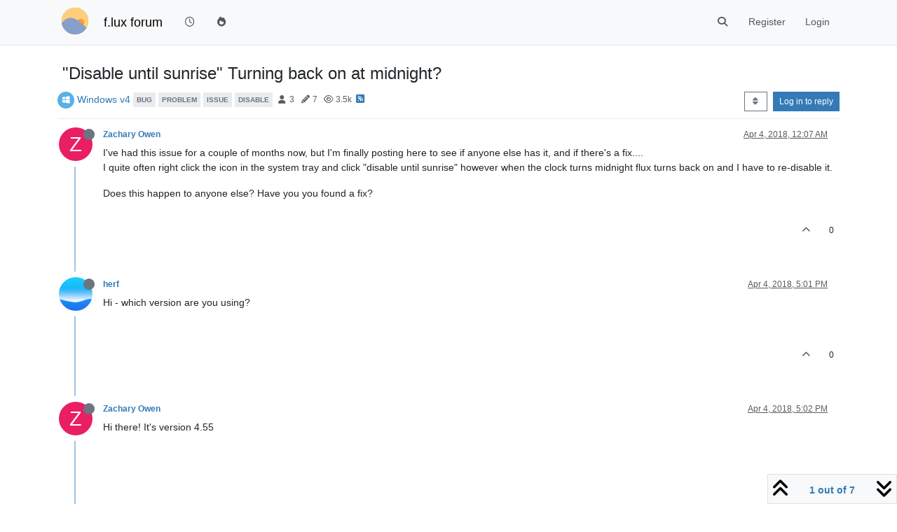

--- FILE ---
content_type: text/html; charset=utf-8
request_url: https://forum.justgetflux.com/topic/6287/disable-until-sunrise-turning-back-on-at-midnight
body_size: 13430
content:
<!DOCTYPE html>
<html lang="en-US" data-dir="ltr" style="direction: ltr;">
<head>
	<title>&quot;Disable until sunrise&quot; Turning back on at midnight? (f.lux forum)</title>
	<meta name="viewport" content="width&#x3D;device-width, initial-scale&#x3D;1.0" />
	<meta name="content-type" content="text/html; charset=UTF-8" />
	<meta name="apple-mobile-web-app-capable" content="yes" />
	<meta name="mobile-web-app-capable" content="yes" />
	<meta property="og:site_name" content="f.lux forum" />
	<meta name="msapplication-badge" content="frequency=30; polling-uri=https://forum.justgetflux.com/sitemap.xml" />
	<meta name="theme-color" content="#ffffff" />
	<meta name="keywords" content="f.lux" />
	<meta name="msapplication-square150x150logo" content="/uploads/system/site-logo.png" />
	<meta name="title" content="&quot;Disable until sunrise&quot; Turning back on at midnight?" />
	<meta property="og:title" content="&quot;Disable until sunrise&quot; Turning back on at midnight?" />
	<meta property="og:type" content="article" />
	<meta property="article:published_time" content="2018-04-04T00:07:20.747Z" />
	<meta property="article:modified_time" content="2020-08-31T21:11:58.338Z" />
	<meta property="article:section" content="Windows v4" />
	<meta name="description" content="I&#x27;ve had this issue for a couple of months now, but I&#x27;m finally posting here to see if anyone else has it, and if there&#x27;s a fix.... I quite often right click..." />
	<meta property="og:description" content="I&#x27;ve had this issue for a couple of months now, but I&#x27;m finally posting here to see if anyone else has it, and if there&#x27;s a fix.... I quite often right click..." />
	<meta property="og:image" content="https://graph.facebook.com/10208941465893238/picture?type=large" />
	<meta property="og:image:url" content="https://graph.facebook.com/10208941465893238/picture?type=large" />
	<meta property="og:image" content="https://forum.justgetflux.com/uploads/system/site-logo.png" />
	<meta property="og:image:url" content="https://forum.justgetflux.com/uploads/system/site-logo.png" />
	<meta property="og:image:width" content="undefined" />
	<meta property="og:image:height" content="undefined" />
	<meta property="og:url" content="https://forum.justgetflux.com/topic/6287/disable-until-sunrise-turning-back-on-at-midnight" />
	
	<link rel="stylesheet" type="text/css" href="/assets/client.css?v=n6nh4houk5o" />
	<link rel="icon" type="image/x-icon" href="/assets/uploads/system/favicon.ico?v&#x3D;n6nh4houk5o" />
	<link rel="manifest" href="/manifest.webmanifest" crossorigin="use-credentials" />
	<link rel="search" type="application/opensearchdescription+xml" title="f.lux forum" href="/osd.xml" />
	<link rel="apple-touch-icon" href="/assets/images/touch/512.png" />
	<link rel="icon" sizes="36x36" href="/assets/images/touch/36.png" />
	<link rel="icon" sizes="48x48" href="/assets/images/touch/48.png" />
	<link rel="icon" sizes="72x72" href="/assets/images/touch/72.png" />
	<link rel="icon" sizes="96x96" href="/assets/images/touch/96.png" />
	<link rel="icon" sizes="144x144" href="/assets/images/touch/144.png" />
	<link rel="icon" sizes="192x192" href="/assets/images/touch/192.png" />
	<link rel="icon" sizes="512x512" href="/assets/images/touch/512.png" />
	<link rel="prefetch" href="/assets/src/modules/composer.js?v&#x3D;n6nh4houk5o" />
	<link rel="prefetch" href="/assets/src/modules/composer/uploads.js?v&#x3D;n6nh4houk5o" />
	<link rel="prefetch" href="/assets/src/modules/composer/drafts.js?v&#x3D;n6nh4houk5o" />
	<link rel="prefetch" href="/assets/src/modules/composer/tags.js?v&#x3D;n6nh4houk5o" />
	<link rel="prefetch" href="/assets/src/modules/composer/categoryList.js?v&#x3D;n6nh4houk5o" />
	<link rel="prefetch" href="/assets/src/modules/composer/resize.js?v&#x3D;n6nh4houk5o" />
	<link rel="prefetch" href="/assets/src/modules/composer/autocomplete.js?v&#x3D;n6nh4houk5o" />
	<link rel="prefetch" href="/assets/templates/composer.tpl?v&#x3D;n6nh4houk5o" />
	<link rel="prefetch" href="/assets/language/en-US/topic.json?v&#x3D;n6nh4houk5o" />
	<link rel="prefetch" href="/assets/language/en-US/modules.json?v&#x3D;n6nh4houk5o" />
	<link rel="prefetch" href="/assets/language/en-US/tags.json?v&#x3D;n6nh4houk5o" />
	<link rel="prefetch stylesheet" href="/assets/plugins/nodebb-plugin-markdown/styles/default.css" />
	<link rel="prefetch" href="/assets/language/en-US/markdown.json?v&#x3D;n6nh4houk5o" />
	<link rel="canonical" href="https://forum.justgetflux.com/topic/6287/disable-until-sunrise-turning-back-on-at-midnight" />
	<link rel="alternate" type="application/rss+xml" href="/topic/6287.rss" />
	<link rel="up" href="https://forum.justgetflux.com/category/13/windows-v4" />
	<link rel="author" href="https://forum.justgetflux.com/user/zachary-owen" />
	

	<script>
		var config = JSON.parse('{"relative_path":"","upload_url":"/assets/uploads","asset_base_url":"/assets","assetBaseUrl":"/assets","siteTitle":"f.lux forum","browserTitle":"f.lux forum","titleLayout":"&#123;pageTitle&#125; (&#123;browserTitle&#125;)","showSiteTitle":true,"maintenanceMode":false,"postQueue":1,"minimumTitleLength":3,"maximumTitleLength":255,"minimumPostLength":8,"maximumPostLength":32767,"minimumTagsPerTopic":0,"maximumTagsPerTopic":5,"minimumTagLength":3,"maximumTagLength":15,"undoTimeout":10000,"useOutgoingLinksPage":true,"allowGuestHandles":false,"allowTopicsThumbnail":false,"usePagination":false,"disableChat":false,"disableChatMessageEditing":false,"maximumChatMessageLength":1000,"socketioTransports":["polling","websocket"],"socketioOrigins":"https://forum.justgetflux.com:*","websocketAddress":"","maxReconnectionAttempts":5,"reconnectionDelay":1500,"topicsPerPage":20,"postsPerPage":50,"maximumFileSize":2048,"theme:id":"nodebb-theme-persona","theme:src":"","defaultLang":"en-US","userLang":"en-US","loggedIn":false,"uid":-1,"cache-buster":"v=n6nh4houk5o","topicPostSort":"oldest_to_newest","categoryTopicSort":"recently_replied","csrf_token":false,"searchEnabled":true,"searchDefaultInQuick":"titles","bootswatchSkin":"","composer:showHelpTab":true,"enablePostHistory":true,"timeagoCutoff":30,"timeagoCodes":["af","am","ar","az-short","az","be","bg","bs","ca","cs","cy","da","de-short","de","dv","el","en-short","en","es-short","es","et","eu","fa-short","fa","fi","fr-short","fr","gl","he","hr","hu","hy","id","is","it-short","it","ja","jv","ko","ky","lt","lv","mk","nl","no","pl","pt-br-short","pt-br","pt-short","pt","ro","rs","ru","rw","si","sk","sl","sq","sr","sv","th","tr-short","tr","uk","ur","uz","vi","zh-CN","zh-TW"],"cookies":{"enabled":false,"message":"[[global:cookies.message]]","dismiss":"[[global:cookies.accept]]","link":"[[global:cookies.learn-more]]","link_url":"https:&#x2F;&#x2F;www.cookiesandyou.com"},"thumbs":{"size":512},"iconBackgrounds":["#f44336","#e91e63","#9c27b0","#673ab7","#3f51b5","#2196f3","#009688","#1b5e20","#33691e","#827717","#e65100","#ff5722","#795548","#607d8b"],"emailPrompt":1,"useragent":{"isYaBrowser":false,"isAuthoritative":true,"isMobile":false,"isMobileNative":false,"isTablet":false,"isiPad":false,"isiPod":false,"isiPhone":false,"isiPhoneNative":false,"isAndroid":false,"isAndroidNative":false,"isBlackberry":false,"isOpera":false,"isIE":false,"isEdge":false,"isIECompatibilityMode":false,"isSafari":false,"isFirefox":false,"isWebkit":false,"isChrome":true,"isKonqueror":false,"isOmniWeb":false,"isSeaMonkey":false,"isFlock":false,"isAmaya":false,"isPhantomJS":false,"isEpiphany":false,"isDesktop":true,"isWindows":false,"isLinux":false,"isLinux64":false,"isMac":true,"isChromeOS":false,"isBada":false,"isSamsung":false,"isRaspberry":false,"isBot":false,"isCurl":false,"isAndroidTablet":false,"isWinJs":false,"isKindleFire":false,"isSilk":false,"isCaptive":false,"isSmartTV":false,"isUC":false,"isFacebook":false,"isAlamoFire":false,"isElectron":false,"silkAccelerated":false,"browser":"Chrome","version":"131.0.0.0","os":"OS X","platform":"Apple Mac","geoIp":{},"source":"Mozilla/5.0 (Macintosh; Intel Mac OS X 10_15_7) AppleWebKit/537.36 (KHTML, like Gecko) Chrome/131.0.0.0 Safari/537.36; ClaudeBot/1.0; +claudebot@anthropic.com)","isWechat":false},"fontawesome":{"pro":false,"styles":["solid","brands","regular"],"version":"6.5.1"},"acpLang":"undefined","topicSearchEnabled":false,"disableCustomUserSkins":false,"defaultBootswatchSkin":"","composer-default":{},"hideSubCategories":false,"hideCategoryLastPost":false,"enableQuickReply":false,"markdown":{"highlight":1,"hljsLanguages":["common"],"theme":"default.css","defaultHighlightLanguage":"","externalMark":false},"spam-be-gone":{},"gdpr":{"require":false,"given":false},"google-analytics":{"id":"UA-54749-3","displayFeatures":"off"}}');
		var app = {
			user: JSON.parse('{"uid":0,"username":"Guest","displayname":"Guest","userslug":"","fullname":"Guest","email":"","icon:text":"?","icon:bgColor":"#aaa","groupTitle":"","groupTitleArray":[],"status":"offline","reputation":0,"email:confirmed":false,"unreadData":{"":{},"new":{},"watched":{},"unreplied":{}},"isAdmin":false,"isGlobalMod":false,"isMod":false,"privileges":{"chat":false,"chat:privileged":false,"upload:post:image":false,"upload:post:file":false,"signature":false,"invite":false,"group:create":false,"search:content":false,"search:users":false,"search:tags":false,"view:users":false,"view:tags":true,"view:groups":false,"local:login":false,"ban":false,"mute":false,"view:users:info":false},"blocks":[],"timeagoCode":"en","offline":true,"lastRoomId":null,"isEmailConfirmSent":false}')
		};

		document.documentElement.style.setProperty('--panel-offset', `${localStorage.getItem('panelOffset') || 0}px`);
	</script>

	
	
</head>

<body class="page-topic page-topic-6287 page-topic-disable-until-sunrise-turning-back-on-at-midnight template-topic page-topic-category-13 page-topic-category-windows-v4 parent-category-10 parent-category-13 page-status-200 theme-persona user-guest skin-noskin">
	<nav id="menu" class="slideout-menu hidden">
		<section class="menu-section" data-section="navigation">
	<ul class="menu-section-list text-bg-dark"></ul>
</section>


	</nav>
	<nav id="chats-menu" class="slideout-menu hidden">
		
	</nav>

	<main id="panel" class="slideout-panel">
		<nav class="navbar sticky-top navbar-expand-lg bg-light header border-bottom py-0" id="header-menu" component="navbar">
			<div class="container justify-content-start flex-nowrap">
							<div class="d-flex align-items-center me-auto" style="min-width: 0px;">
				<button type="button" class="navbar-toggler border-0" id="mobile-menu">
					<i class="fa fa-lg fa-fw fa-bars unread-count" ></i>
					<span component="unread/icon" class="notification-icon fa fa-fw fa-book unread-count" data-content="0" data-unread-url="/unread"></span>
				</button>
				<div class="d-inline-flex align-items-center" style="min-width: 0px;">
					
					<a class="navbar-brand" href="https://justgetflux.com/">
						<img alt="f.lux" class=" forum-logo d-inline-block align-text-bottom" src="/uploads/system/site-logo.png?v=n6nh4houk5o" />
					</a>
					
					
					<a class="navbar-brand text-truncate" href="/">
						f.lux forum
					</a>
					
				</div>
			</div>

			
			<div class="navbar-search visible-xs">
				<form action="/search" method="GET">
					<button type="button" class="btn btn-link"><i class="fa fa-lg fa-fw fa-search" title="Search"></i></button>
					<input autocomplete="off" type="text" class="form-control hidden" name="term" placeholder="Search"/>
					<button class="btn btn-primary hidden" type="submit"></button>
					<input type="text" class="hidden" name="in" value="titles" />
				</form>
				<div class="quick-search-container dropdown-menu d-block mt-2 hidden">
					<div class="quick-search-results-container"></div>
				</div>
			</div>
			

			

			<div component="navbar/title" class="visible-xs hidden">
				<span></span>
			</div>

			<div id="nav-dropdown" class="collapse navbar-collapse d-none d-lg-block">
				<ul id="main-nav" class="navbar-nav me-auto mb-2 mb-lg-0">
					
					
					<li class="nav-item " title="Recent">
						<a class="nav-link navigation-link "
						 href="&#x2F;recent" >
							
							<i class="fa fa-fw fa-clock-o" data-content=""></i>
							
							
							<span class="visible-xs-inline">Recent</span>
							
							
						</a>
						
					</li>
					
					
					
					<li class="nav-item " title="Popular">
						<a class="nav-link navigation-link "
						 href="&#x2F;popular" >
							
							<i class="fa fa-fw fa-fire" data-content=""></i>
							
							
							<span class="visible-xs-inline">Popular</span>
							
							
						</a>
						
					</li>
					
					
				</ul>
				<ul class="navbar-nav mb-2 mb-lg-0 hidden-xs">
					<li class="nav-item">
						<a href="#" id="reconnect" class="nav-link hide" title="Looks like your connection to f.lux forum was lost, please wait while we try to reconnect.">
							<i class="fa fa-check"></i>
						</a>
					</li>
				</ul>
				
				<div class="navbar-nav mb-2 mb-lg-0 position-relative">
					<form component="search/form" id="search-form" class="d-flex justify-content-end align-items-center" role="search" method="GET">
	<div component="search/fields" class="hidden" id="search-fields">
		<div class="input-group flex-nowrap">
			<input autocomplete="off" type="text" class="form-control" placeholder="Search" name="query" value="">

			<a href="/search" class="btn btn-outline-secondary" aria-label="Type to search">
				<i class="fa fa-gears fa-fw"></i>
			</a>
		</div>

		<div id="quick-search-container" class="quick-search-container dropdown-menu d-block mt-2 hidden">
			<div class="form-check filter-category mb-2 ms-4">
				<input class="form-check-input" type="checkbox" checked>
				<label class="form-check-label name"></label>
			</div>

			<div class="text-center loading-indicator"><i class="fa fa-spinner fa-spin"></i></div>
			<div class="quick-search-results-container"></div>
		</div>
		<button type="submit" class="btn btn-outline-secondary hide">Search</button>
	</div>

	<div id="" class="nav-item"><a component="search/button" id="search-button" href="#" class="nav-link"><i class="fa fa-search fa-fw" title="Search"></i></a></div>
</form>

				</div>
				

				
				
				<ul id="logged-out-menu" class="navbar-nav me-0 mb-2 mb-lg-0 align-items-center">
					
					<li class="nav-item">
						<a class="nav-link" href="/register">
							<i class="fa fa-pencil fa-fw d-inline-block d-sm-none"></i>
							<span>Register</span>
						</a>
					</li>
					
					<li class="nav-item">
						<a class="nav-link" href="/login">
							<i class="fa fa-sign-in fa-fw d-inline-block d-sm-none"></i>
							<span>Login</span>
						</a>
					</li>
				</ul>
				
				
			</div>

			</div>
		</nav>
		<script>
			const rect = document.getElementById('header-menu').getBoundingClientRect();
			const offset = Math.max(0, rect.bottom);
			document.documentElement.style.setProperty('--panel-offset', offset + `px`);
		</script>
		<div class="container pt-3" id="content">
		<noscript>
    <div class="alert alert-danger">
        <p>
            Your browser does not seem to support JavaScript. As a result, your viewing experience will be diminished, and you have been placed in <strong>read-only mode</strong>.
        </p>
        <p>
            Please download a browser that supports JavaScript, or enable it if it's disabled (i.e. NoScript).
        </p>
    </div>
</noscript>
		
<div data-widget-area="header">
	
</div>
<div class="row mb-5">
	<div class="topic col-lg-12" itemid="/topic/6287/disable-until-sunrise-turning-back-on-at-midnight" itemscope itemtype="https://schema.org/DiscussionForumPosting">
		<meta itemprop="datePublished" content="2018-04-04T00:07:20.747Z">
		<meta itemprop="dateModified" content="2020-08-31T21:11:58.338Z">
		<meta itemprop="author" itemscope itemtype="https://schema.org/Person" itemref="topicAuthorName topicAuthorUrl">
		<meta id="topicAuthorName" itemprop="name" content="Zachary Owen">
		<meta id="topicAuthorUrl" itemprop="url" content="/user/zachary-owen">
		<div class="topic-header sticky-top">
			<h1 component="post/header" class="" itemprop="name">
				<span class="topic-title">
					<span component="topic/labels" class="d-inline-flex gap-2 align-items-center">
						<i component="topic/scheduled" class="fa fa-clock-o hidden" title="Scheduled"></i>
						<i component="topic/pinned" class="fa fa-thumb-tack hidden" title="Pinned"></i>
						<i component="topic/locked" class="fa fa-lock hidden" title="Locked"></i>
						<i class="fa fa-arrow-circle-right hidden" title="Moved"></i>
						
					</span>
					<span component="topic/title">&quot;Disable until sunrise&quot; Turning back on at midnight?</span>
				</span>
			</h1>

			<div class="topic-info clearfix">
				<div class="category-item d-inline-block">
					<span class="icon d-inline-flex justify-content-center align-items-center align-middle rounded-circle" style="background-color: #5aafe8; border-color: #5aafe8!important; color: #ffffff; width:24px; height: 24px; font-size: 12px;"><i class="fa fa-fw fa-windows"></i></span>
					<a href="/category/13/windows-v4">Windows v4</a>
				</div>

				<div data-tid="6287" component="topic/tags" class="tags tag-list d-inline-block hidden-xs">
					
<a href="/tags/bug"><span class="tag tag-item fw-bold tag-class-bug" data-tag="bug">bug</span></a>

<a href="/tags/problem"><span class="tag tag-item fw-bold tag-class-problem" data-tag="problem">problem</span></a>

<a href="/tags/issue"><span class="tag tag-item fw-bold tag-class-issue" data-tag="issue">issue</span></a>

<a href="/tags/disable"><span class="tag tag-item fw-bold tag-class-disable" data-tag="disable">disable</span></a>

				</div>
				<div class="d-inline-block hidden-xs">
					<div class="stats text-muted">
	<i class="fa fa-fw fa-user" title="Posters"></i>
	<span title="3">3</span>
</div>
<div class="stats text-muted">
	<i class="fa fa-fw fa-pencil" title="Posts"></i>
	<span component="topic/post-count" title="7">7</span>
</div>
<div class="stats text-muted">
	<i class="fa fa-fw fa-eye" title="Views"></i>
	<span title="3543">3.5k</span>
</div>
				</div>
				
				<a class="hidden-xs" target="_blank" href="/topic/6287.rss"><i class="fa fa-rss-square"></i></a>
				
				

				<div class="topic-main-buttons float-end d-inline-block">
	<span class="loading-indicator btn float-start hidden" done="0">
		<span class="hidden-xs">Loading More Posts</span> <i class="fa fa-refresh fa-spin"></i>
	</span>

	

	

	<div title="Sort by" class="btn-group bottom-sheet hidden-xs" component="thread/sort">
	<button class="btn btn-sm btn-outline-secondary dropdown-toggle" data-bs-toggle="dropdown" aria-haspopup="true" aria-expanded="false" aria-label="Post sort option, Oldest to Newest">
	<i class="fa fa-fw fa-sort"></i></button>
	<ul class="dropdown-menu dropdown-menu-end" role="menu">
		<li><a class="dropdown-item" href="#" class="oldest_to_newest" data-sort="oldest_to_newest" role="menuitem"><i class="fa fa-fw"></i> Oldest to Newest</a></li>
		<li><a class="dropdown-item" href="#" class="newest_to_oldest" data-sort="newest_to_oldest" role="menuitem"><i class="fa fa-fw"></i> Newest to Oldest</a></li>
		<li><a class="dropdown-item" href="#" class="most_votes" data-sort="most_votes" role="menuitem"><i class="fa fa-fw"></i> Most Votes</a></li>
	</ul>
</div>


	<div class="d-inline-block">
	
	</div>
	<div component="topic/reply/container" class="btn-group action-bar bottom-sheet hidden">
	<a href="/compose?tid=6287" class="btn btn-sm btn-primary" component="topic/reply" data-ajaxify="false" role="button"><i class="fa fa-reply visible-xs-inline"></i><span class="visible-sm-inline visible-md-inline visible-lg-inline"> Reply</span></a>
	<button type="button" class="btn btn-sm btn-primary dropdown-toggle" data-bs-toggle="dropdown" aria-haspopup="true" aria-expanded="false">
		<span class="caret"></span>
	</button>
	<ul class="dropdown-menu dropdown-menu-end" role="menu">
		<li><a class="dropdown-item" href="#" component="topic/reply-as-topic" role="menuitem">Reply as topic</a></li>
	</ul>
</div>




<a component="topic/reply/guest" href="/login" class="btn btn-sm btn-primary">Log in to reply</a>


</div>

			</div>
		</div>
		

		


		
		<div component="topic/deleted/message" class="alert alert-warning mt-3 hidden d-flex justify-content-between flex-wrap">
    <span>This topic has been deleted. Only users with topic management privileges can see it.</span>
    <span>
        
    </span>
</div>
		

		<ul component="topic" class="posts timeline" data-tid="6287" data-cid="13">
			
				<li component="post" class="  topic-owner-post" data-index="0" data-pid="19342" data-uid="17766" data-timestamp="1522800440747" data-username="Zachary Owen" data-userslug="zachary-owen" itemprop="comment" itemtype="http://schema.org/Comment" itemscope>
					<a component="post/anchor" data-index="0" id="1"></a>

					<meta itemprop="datePublished" content="2018-04-04T00:07:20.747Z">
					<meta itemprop="dateModified" content="">

					

<div class="clearfix post-header">
	<div class="icon float-start">
		<a href="/user/zachary-owen">
			<img  alt="Zachary Owen" title="Zachary Owen" data-uid="17766" loading="lazy" aria-label="User avatar for Zachary Owen" class="avatar  avatar-rounded" component="user/picture" src="https://graph.facebook.com/10208941465893238/picture?type=large" style="--avatar-size: 48px;" onError="this.remove();" itemprop="image" /><span  alt="Zachary Owen" title="Zachary Owen" data-uid="17766" loading="lazy" aria-label="User avatar for Zachary Owen" class="avatar  avatar-rounded" component="user/picture" style="--avatar-size: 48px; background-color: #e91e63;">Z</span>
			<i component="user/status" class="fa fa-circle status offline" title="Offline"></i>
		</a>
	</div>

	<small class="d-flex">
		<div class="d-flex align-items-center gap-1 flex-wrap w-100">
			<strong class="text-nowrap">
				<a href="/user/zachary-owen" itemprop="author" data-username="Zachary Owen" data-uid="17766">Zachary Owen</a>
			</strong>

			

			

			<span class="visible-xs-inline-block visible-sm-inline-block visible-md-inline-block visible-lg-inline-block">
				

				<span>
					
				</span>
			</span>
			<div class="d-flex align-items-center gap-1 flex-grow-1 justify-content-end">
				<span>
					<i component="post/edit-indicator" class="fa fa-pencil-square edit-icon hidden"></i>

					<span data-editor="" component="post/editor" class="hidden">last edited by  <span class="timeago" title="Invalid Date"></span></span>

					<span class="visible-xs-inline-block visible-sm-inline-block visible-md-inline-block visible-lg-inline-block">
						<a class="permalink text-muted" href="/post/19342"><span class="timeago" title="2018-04-04T00:07:20.747Z"></span></a>
					</span>
				</span>
				<span class="bookmarked"><i class="fa fa-bookmark-o"></i></span>
			</div>
		</div>
	</small>
</div>

<br />

<div class="content" component="post/content" itemprop="text">
	<p dir="auto">I've had this issue for a couple of months now, but I'm finally posting here to see if anyone else has it, and if there's a fix....<br />
I quite often right click the icon in the system tray and click "disable until sunrise" however when the clock turns midnight flux turns back on and I have to re-disable it.</p>
<p dir="auto">Does this happen to anyone else? Have you you found a fix?</p>

</div>

<div class="post-footer">
	

	<div class="clearfix">
	
	<a component="post/reply-count" data-target-component="post/replies/container" href="#" class="threaded-replies user-select-none float-start text-muted hidden">
		<span component="post/reply-count/avatars" class="avatars d-inline-flex gap-1 align-items-top hidden-xs ">
			
			
		</span>

		<span class="replies-count small" component="post/reply-count/text" data-replies="0">1 Reply</span>
		<span class="replies-last hidden-xs small">Last reply <span class="timeago" title=""></span></span>

		<i class="fa fa-fw fa-chevron-right" component="post/replies/open"></i>
		<i class="fa fa-fw fa-chevron-down hidden" component="post/replies/close"></i>
		<i class="fa fa-fw fa-spin fa-spinner hidden" component="post/replies/loading"></i>
	</a>
	

	<small class="d-flex justify-content-end align-items-center gap-1" component="post/actions">
		<!-- This partial intentionally left blank; overwritten by nodebb-plugin-reactions -->
		<span class="post-tools">
			<a component="post/reply" href="#" class="user-select-none hidden">Reply</a>
			<a component="post/quote" href="#" class="user-select-none hidden">Quote</a>
		</span>

		
		<span class="votes">
			<a component="post/upvote" href="#" class="">
				<i class="fa fa-chevron-up"></i>
			</a>

			<span component="post/vote-count" data-votes="0">0</span>

			
		</span>
		

		<span component="post/tools" class="dropdown moderator-tools bottom-sheet d-inline-block hidden">
	<a class="dropdown-toggle d-block" href="#" data-bs-toggle="dropdown" aria-haspopup="true" aria-expanded="false"><i class="fa fa-fw fa-ellipsis-v"></i></a>
	<ul class="dropdown-menu dropdown-menu-end" role="menu"></ul>
</span>

	</small>
	</div>
	<div component="post/replies/container"></div>
</div>

				</li>
				
				
				
			
				<li component="post" class="  " data-index="1" data-pid="19344" data-uid="3" data-timestamp="1522861267931" data-username="herf" data-userslug="herf" itemprop="comment" itemtype="http://schema.org/Comment" itemscope>
					<a component="post/anchor" data-index="1" id="2"></a>

					<meta itemprop="datePublished" content="2018-04-04T17:01:07.931Z">
					<meta itemprop="dateModified" content="">

					

<div class="clearfix post-header">
	<div class="icon float-start">
		<a href="/user/herf">
			<img  alt="herf" title="herf" data-uid="3" loading="lazy" aria-label="User avatar for herf" class="avatar  avatar-rounded" component="user/picture" src="/uploads/profile/3-profileimg.png" style="--avatar-size: 48px;" onError="this.remove();" itemprop="image" /><span  alt="herf" title="herf" data-uid="3" loading="lazy" aria-label="User avatar for herf" class="avatar  avatar-rounded" component="user/picture" style="--avatar-size: 48px; background-color: #e91e63;">H</span>
			<i component="user/status" class="fa fa-circle status offline" title="Offline"></i>
		</a>
	</div>

	<small class="d-flex">
		<div class="d-flex align-items-center gap-1 flex-wrap w-100">
			<strong class="text-nowrap">
				<a href="/user/herf" itemprop="author" data-username="herf" data-uid="3">herf</a>
			</strong>

			

			

			<span class="visible-xs-inline-block visible-sm-inline-block visible-md-inline-block visible-lg-inline-block">
				

				<span>
					
				</span>
			</span>
			<div class="d-flex align-items-center gap-1 flex-grow-1 justify-content-end">
				<span>
					<i component="post/edit-indicator" class="fa fa-pencil-square edit-icon hidden"></i>

					<span data-editor="" component="post/editor" class="hidden">last edited by  <span class="timeago" title="Invalid Date"></span></span>

					<span class="visible-xs-inline-block visible-sm-inline-block visible-md-inline-block visible-lg-inline-block">
						<a class="permalink text-muted" href="/post/19344"><span class="timeago" title="2018-04-04T17:01:07.931Z"></span></a>
					</span>
				</span>
				<span class="bookmarked"><i class="fa fa-bookmark-o"></i></span>
			</div>
		</div>
	</small>
</div>

<br />

<div class="content" component="post/content" itemprop="text">
	<p dir="auto">Hi - which version are you using?</p>

</div>

<div class="post-footer">
	

	<div class="clearfix">
	
	<a component="post/reply-count" data-target-component="post/replies/container" href="#" class="threaded-replies user-select-none float-start text-muted hidden">
		<span component="post/reply-count/avatars" class="avatars d-inline-flex gap-1 align-items-top hidden-xs ">
			
			
		</span>

		<span class="replies-count small" component="post/reply-count/text" data-replies="0">1 Reply</span>
		<span class="replies-last hidden-xs small">Last reply <span class="timeago" title=""></span></span>

		<i class="fa fa-fw fa-chevron-right" component="post/replies/open"></i>
		<i class="fa fa-fw fa-chevron-down hidden" component="post/replies/close"></i>
		<i class="fa fa-fw fa-spin fa-spinner hidden" component="post/replies/loading"></i>
	</a>
	

	<small class="d-flex justify-content-end align-items-center gap-1" component="post/actions">
		<!-- This partial intentionally left blank; overwritten by nodebb-plugin-reactions -->
		<span class="post-tools">
			<a component="post/reply" href="#" class="user-select-none hidden">Reply</a>
			<a component="post/quote" href="#" class="user-select-none hidden">Quote</a>
		</span>

		
		<span class="votes">
			<a component="post/upvote" href="#" class="">
				<i class="fa fa-chevron-up"></i>
			</a>

			<span component="post/vote-count" data-votes="0">0</span>

			
		</span>
		

		<span component="post/tools" class="dropdown moderator-tools bottom-sheet d-inline-block hidden">
	<a class="dropdown-toggle d-block" href="#" data-bs-toggle="dropdown" aria-haspopup="true" aria-expanded="false"><i class="fa fa-fw fa-ellipsis-v"></i></a>
	<ul class="dropdown-menu dropdown-menu-end" role="menu"></ul>
</span>

	</small>
	</div>
	<div component="post/replies/container"></div>
</div>

				</li>
				
				
				
			
				<li component="post" class="  topic-owner-post" data-index="2" data-pid="19346" data-uid="17766" data-timestamp="1522861350129" data-username="Zachary Owen" data-userslug="zachary-owen" itemprop="comment" itemtype="http://schema.org/Comment" itemscope>
					<a component="post/anchor" data-index="2" id="3"></a>

					<meta itemprop="datePublished" content="2018-04-04T17:02:30.129Z">
					<meta itemprop="dateModified" content="">

					

<div class="clearfix post-header">
	<div class="icon float-start">
		<a href="/user/zachary-owen">
			<img  alt="Zachary Owen" title="Zachary Owen" data-uid="17766" loading="lazy" aria-label="User avatar for Zachary Owen" class="avatar  avatar-rounded" component="user/picture" src="https://graph.facebook.com/10208941465893238/picture?type=large" style="--avatar-size: 48px;" onError="this.remove();" itemprop="image" /><span  alt="Zachary Owen" title="Zachary Owen" data-uid="17766" loading="lazy" aria-label="User avatar for Zachary Owen" class="avatar  avatar-rounded" component="user/picture" style="--avatar-size: 48px; background-color: #e91e63;">Z</span>
			<i component="user/status" class="fa fa-circle status offline" title="Offline"></i>
		</a>
	</div>

	<small class="d-flex">
		<div class="d-flex align-items-center gap-1 flex-wrap w-100">
			<strong class="text-nowrap">
				<a href="/user/zachary-owen" itemprop="author" data-username="Zachary Owen" data-uid="17766">Zachary Owen</a>
			</strong>

			

			

			<span class="visible-xs-inline-block visible-sm-inline-block visible-md-inline-block visible-lg-inline-block">
				

				<span>
					
				</span>
			</span>
			<div class="d-flex align-items-center gap-1 flex-grow-1 justify-content-end">
				<span>
					<i component="post/edit-indicator" class="fa fa-pencil-square edit-icon hidden"></i>

					<span data-editor="" component="post/editor" class="hidden">last edited by  <span class="timeago" title="Invalid Date"></span></span>

					<span class="visible-xs-inline-block visible-sm-inline-block visible-md-inline-block visible-lg-inline-block">
						<a class="permalink text-muted" href="/post/19346"><span class="timeago" title="2018-04-04T17:02:30.129Z"></span></a>
					</span>
				</span>
				<span class="bookmarked"><i class="fa fa-bookmark-o"></i></span>
			</div>
		</div>
	</small>
</div>

<br />

<div class="content" component="post/content" itemprop="text">
	<p dir="auto">Hi there! It's version 4.55</p>

</div>

<div class="post-footer">
	

	<div class="clearfix">
	
	<a component="post/reply-count" data-target-component="post/replies/container" href="#" class="threaded-replies user-select-none float-start text-muted hidden">
		<span component="post/reply-count/avatars" class="avatars d-inline-flex gap-1 align-items-top hidden-xs ">
			
			
		</span>

		<span class="replies-count small" component="post/reply-count/text" data-replies="0">1 Reply</span>
		<span class="replies-last hidden-xs small">Last reply <span class="timeago" title=""></span></span>

		<i class="fa fa-fw fa-chevron-right" component="post/replies/open"></i>
		<i class="fa fa-fw fa-chevron-down hidden" component="post/replies/close"></i>
		<i class="fa fa-fw fa-spin fa-spinner hidden" component="post/replies/loading"></i>
	</a>
	

	<small class="d-flex justify-content-end align-items-center gap-1" component="post/actions">
		<!-- This partial intentionally left blank; overwritten by nodebb-plugin-reactions -->
		<span class="post-tools">
			<a component="post/reply" href="#" class="user-select-none hidden">Reply</a>
			<a component="post/quote" href="#" class="user-select-none hidden">Quote</a>
		</span>

		
		<span class="votes">
			<a component="post/upvote" href="#" class="">
				<i class="fa fa-chevron-up"></i>
			</a>

			<span component="post/vote-count" data-votes="0">0</span>

			
		</span>
		

		<span component="post/tools" class="dropdown moderator-tools bottom-sheet d-inline-block hidden">
	<a class="dropdown-toggle d-block" href="#" data-bs-toggle="dropdown" aria-haspopup="true" aria-expanded="false"><i class="fa fa-fw fa-ellipsis-v"></i></a>
	<ul class="dropdown-menu dropdown-menu-end" role="menu"></ul>
</span>

	</small>
	</div>
	<div component="post/replies/container"></div>
</div>

				</li>
				
				
				
			
				<li component="post" class="  " data-index="3" data-pid="19348" data-uid="3" data-timestamp="1522861814007" data-username="herf" data-userslug="herf" itemprop="comment" itemtype="http://schema.org/Comment" itemscope>
					<a component="post/anchor" data-index="3" id="4"></a>

					<meta itemprop="datePublished" content="2018-04-04T17:10:14.007Z">
					<meta itemprop="dateModified" content="">

					

<div class="clearfix post-header">
	<div class="icon float-start">
		<a href="/user/herf">
			<img  alt="herf" title="herf" data-uid="3" loading="lazy" aria-label="User avatar for herf" class="avatar  avatar-rounded" component="user/picture" src="/uploads/profile/3-profileimg.png" style="--avatar-size: 48px;" onError="this.remove();" itemprop="image" /><span  alt="herf" title="herf" data-uid="3" loading="lazy" aria-label="User avatar for herf" class="avatar  avatar-rounded" component="user/picture" style="--avatar-size: 48px; background-color: #e91e63;">H</span>
			<i component="user/status" class="fa fa-circle status offline" title="Offline"></i>
		</a>
	</div>

	<small class="d-flex">
		<div class="d-flex align-items-center gap-1 flex-wrap w-100">
			<strong class="text-nowrap">
				<a href="/user/herf" itemprop="author" data-username="herf" data-uid="3">herf</a>
			</strong>

			

			

			<span class="visible-xs-inline-block visible-sm-inline-block visible-md-inline-block visible-lg-inline-block">
				

				<span>
					
				</span>
			</span>
			<div class="d-flex align-items-center gap-1 flex-grow-1 justify-content-end">
				<span>
					<i component="post/edit-indicator" class="fa fa-pencil-square edit-icon hidden"></i>

					<span data-editor="" component="post/editor" class="hidden">last edited by  <span class="timeago" title="Invalid Date"></span></span>

					<span class="visible-xs-inline-block visible-sm-inline-block visible-md-inline-block visible-lg-inline-block">
						<a class="permalink text-muted" href="/post/19348"><span class="timeago" title="2018-04-04T17:10:14.007Z"></span></a>
					</span>
				</span>
				<span class="bookmarked"><i class="fa fa-bookmark-o"></i></span>
			</div>
		</div>
	</small>
</div>

<br />

<div class="content" component="post/content" itemprop="text">
	<p dir="auto">I think we made some changes there since 4.55 - can you try the current build and see if it helps? Just download and install again at <a href="https://justgetflux.com/" target="_blank" rel="noopener noreferrer nofollow ugc">https://justgetflux.com/</a></p>

</div>

<div class="post-footer">
	

	<div class="clearfix">
	
	<a component="post/reply-count" data-target-component="post/replies/container" href="#" class="threaded-replies user-select-none float-start text-muted hidden">
		<span component="post/reply-count/avatars" class="avatars d-inline-flex gap-1 align-items-top hidden-xs ">
			
			
		</span>

		<span class="replies-count small" component="post/reply-count/text" data-replies="0">1 Reply</span>
		<span class="replies-last hidden-xs small">Last reply <span class="timeago" title=""></span></span>

		<i class="fa fa-fw fa-chevron-right" component="post/replies/open"></i>
		<i class="fa fa-fw fa-chevron-down hidden" component="post/replies/close"></i>
		<i class="fa fa-fw fa-spin fa-spinner hidden" component="post/replies/loading"></i>
	</a>
	

	<small class="d-flex justify-content-end align-items-center gap-1" component="post/actions">
		<!-- This partial intentionally left blank; overwritten by nodebb-plugin-reactions -->
		<span class="post-tools">
			<a component="post/reply" href="#" class="user-select-none hidden">Reply</a>
			<a component="post/quote" href="#" class="user-select-none hidden">Quote</a>
		</span>

		
		<span class="votes">
			<a component="post/upvote" href="#" class="">
				<i class="fa fa-chevron-up"></i>
			</a>

			<span component="post/vote-count" data-votes="0">0</span>

			
		</span>
		

		<span component="post/tools" class="dropdown moderator-tools bottom-sheet d-inline-block hidden">
	<a class="dropdown-toggle d-block" href="#" data-bs-toggle="dropdown" aria-haspopup="true" aria-expanded="false"><i class="fa fa-fw fa-ellipsis-v"></i></a>
	<ul class="dropdown-menu dropdown-menu-end" role="menu"></ul>
</span>

	</small>
	</div>
	<div component="post/replies/container"></div>
</div>

				</li>
				
				
				
			
				<li component="post" class="  topic-owner-post" data-index="4" data-pid="19349" data-uid="17766" data-timestamp="1522861895038" data-username="Zachary Owen" data-userslug="zachary-owen" itemprop="comment" itemtype="http://schema.org/Comment" itemscope>
					<a component="post/anchor" data-index="4" id="5"></a>

					<meta itemprop="datePublished" content="2018-04-04T17:11:35.038Z">
					<meta itemprop="dateModified" content="">

					

<div class="clearfix post-header">
	<div class="icon float-start">
		<a href="/user/zachary-owen">
			<img  alt="Zachary Owen" title="Zachary Owen" data-uid="17766" loading="lazy" aria-label="User avatar for Zachary Owen" class="avatar  avatar-rounded" component="user/picture" src="https://graph.facebook.com/10208941465893238/picture?type=large" style="--avatar-size: 48px;" onError="this.remove();" itemprop="image" /><span  alt="Zachary Owen" title="Zachary Owen" data-uid="17766" loading="lazy" aria-label="User avatar for Zachary Owen" class="avatar  avatar-rounded" component="user/picture" style="--avatar-size: 48px; background-color: #e91e63;">Z</span>
			<i component="user/status" class="fa fa-circle status offline" title="Offline"></i>
		</a>
	</div>

	<small class="d-flex">
		<div class="d-flex align-items-center gap-1 flex-wrap w-100">
			<strong class="text-nowrap">
				<a href="/user/zachary-owen" itemprop="author" data-username="Zachary Owen" data-uid="17766">Zachary Owen</a>
			</strong>

			

			

			<span class="visible-xs-inline-block visible-sm-inline-block visible-md-inline-block visible-lg-inline-block">
				

				<span>
					
				</span>
			</span>
			<div class="d-flex align-items-center gap-1 flex-grow-1 justify-content-end">
				<span>
					<i component="post/edit-indicator" class="fa fa-pencil-square edit-icon hidden"></i>

					<span data-editor="" component="post/editor" class="hidden">last edited by  <span class="timeago" title="Invalid Date"></span></span>

					<span class="visible-xs-inline-block visible-sm-inline-block visible-md-inline-block visible-lg-inline-block">
						<a class="permalink text-muted" href="/post/19349"><span class="timeago" title="2018-04-04T17:11:35.038Z"></span></a>
					</span>
				</span>
				<span class="bookmarked"><i class="fa fa-bookmark-o"></i></span>
			</div>
		</div>
	</small>
</div>

<br />

<div class="content" component="post/content" itemprop="text">
	<p dir="auto">Will do! I'll let you know if it fixes it, thanks for taking the time to answer my issue so promptly!</p>

</div>

<div class="post-footer">
	

	<div class="clearfix">
	
	<a component="post/reply-count" data-target-component="post/replies/container" href="#" class="threaded-replies user-select-none float-start text-muted hidden">
		<span component="post/reply-count/avatars" class="avatars d-inline-flex gap-1 align-items-top hidden-xs ">
			
			
		</span>

		<span class="replies-count small" component="post/reply-count/text" data-replies="0">1 Reply</span>
		<span class="replies-last hidden-xs small">Last reply <span class="timeago" title=""></span></span>

		<i class="fa fa-fw fa-chevron-right" component="post/replies/open"></i>
		<i class="fa fa-fw fa-chevron-down hidden" component="post/replies/close"></i>
		<i class="fa fa-fw fa-spin fa-spinner hidden" component="post/replies/loading"></i>
	</a>
	

	<small class="d-flex justify-content-end align-items-center gap-1" component="post/actions">
		<!-- This partial intentionally left blank; overwritten by nodebb-plugin-reactions -->
		<span class="post-tools">
			<a component="post/reply" href="#" class="user-select-none hidden">Reply</a>
			<a component="post/quote" href="#" class="user-select-none hidden">Quote</a>
		</span>

		
		<span class="votes">
			<a component="post/upvote" href="#" class="">
				<i class="fa fa-chevron-up"></i>
			</a>

			<span component="post/vote-count" data-votes="0">0</span>

			
		</span>
		

		<span component="post/tools" class="dropdown moderator-tools bottom-sheet d-inline-block hidden">
	<a class="dropdown-toggle d-block" href="#" data-bs-toggle="dropdown" aria-haspopup="true" aria-expanded="false"><i class="fa fa-fw fa-ellipsis-v"></i></a>
	<ul class="dropdown-menu dropdown-menu-end" role="menu"></ul>
</span>

	</small>
	</div>
	<div component="post/replies/container"></div>
</div>

				</li>
				
				
				
			
				<li component="post" class="  topic-owner-post" data-index="5" data-pid="19421" data-uid="17766" data-timestamp="1523651798676" data-username="Zachary Owen" data-userslug="zachary-owen" itemprop="comment" itemtype="http://schema.org/Comment" itemscope>
					<a component="post/anchor" data-index="5" id="6"></a>

					<meta itemprop="datePublished" content="2018-04-13T20:36:38.676Z">
					<meta itemprop="dateModified" content="">

					

<div class="clearfix post-header">
	<div class="icon float-start">
		<a href="/user/zachary-owen">
			<img  alt="Zachary Owen" title="Zachary Owen" data-uid="17766" loading="lazy" aria-label="User avatar for Zachary Owen" class="avatar  avatar-rounded" component="user/picture" src="https://graph.facebook.com/10208941465893238/picture?type=large" style="--avatar-size: 48px;" onError="this.remove();" itemprop="image" /><span  alt="Zachary Owen" title="Zachary Owen" data-uid="17766" loading="lazy" aria-label="User avatar for Zachary Owen" class="avatar  avatar-rounded" component="user/picture" style="--avatar-size: 48px; background-color: #e91e63;">Z</span>
			<i component="user/status" class="fa fa-circle status offline" title="Offline"></i>
		</a>
	</div>

	<small class="d-flex">
		<div class="d-flex align-items-center gap-1 flex-wrap w-100">
			<strong class="text-nowrap">
				<a href="/user/zachary-owen" itemprop="author" data-username="Zachary Owen" data-uid="17766">Zachary Owen</a>
			</strong>

			

			

			<span class="visible-xs-inline-block visible-sm-inline-block visible-md-inline-block visible-lg-inline-block">
				

				<span>
					
				</span>
			</span>
			<div class="d-flex align-items-center gap-1 flex-grow-1 justify-content-end">
				<span>
					<i component="post/edit-indicator" class="fa fa-pencil-square edit-icon hidden"></i>

					<span data-editor="" component="post/editor" class="hidden">last edited by  <span class="timeago" title="Invalid Date"></span></span>

					<span class="visible-xs-inline-block visible-sm-inline-block visible-md-inline-block visible-lg-inline-block">
						<a class="permalink text-muted" href="/post/19421"><span class="timeago" title="2018-04-13T20:36:38.676Z"></span></a>
					</span>
				</span>
				<span class="bookmarked"><i class="fa fa-bookmark-o"></i></span>
			</div>
		</div>
	</small>
</div>

<br />

<div class="content" component="post/content" itemprop="text">
	<p dir="auto">Just to let you know updating sorted my problem right out. However... It has left me with a far more frustrating problem.<br />
Now somewhat randomly when I disable the f.lux (so "disable until sunrise") and then reduce the brightness of my screen using Alt+PgDn my screen return to full brightness and I can't work out why.</p>
<p dir="auto">If I then press Alt+PgDn again it dims to  the previous level , rather than one less than normal. So i go from 82% brightness (the setting of my display), down to say 25% using Alt+PgDn, it then jumps back up to 82% and if I press Alt+PgDn it doesn't go to 76% (the setting one below 82%) but rather straight to 25%.</p>
<p dir="auto">The interval of the brightness jump seems to be random and it only ever increased brightness not decreases. I've completely uninstalled and re installed f.lux to try and fix it, no help. Honestly I'd rather go back to v4.55 as that issue was far less annoying!</p>

</div>

<div class="post-footer">
	

	<div class="clearfix">
	
	<a component="post/reply-count" data-target-component="post/replies/container" href="#" class="threaded-replies user-select-none float-start text-muted hidden">
		<span component="post/reply-count/avatars" class="avatars d-inline-flex gap-1 align-items-top hidden-xs ">
			
			
		</span>

		<span class="replies-count small" component="post/reply-count/text" data-replies="0">1 Reply</span>
		<span class="replies-last hidden-xs small">Last reply <span class="timeago" title=""></span></span>

		<i class="fa fa-fw fa-chevron-right" component="post/replies/open"></i>
		<i class="fa fa-fw fa-chevron-down hidden" component="post/replies/close"></i>
		<i class="fa fa-fw fa-spin fa-spinner hidden" component="post/replies/loading"></i>
	</a>
	

	<small class="d-flex justify-content-end align-items-center gap-1" component="post/actions">
		<!-- This partial intentionally left blank; overwritten by nodebb-plugin-reactions -->
		<span class="post-tools">
			<a component="post/reply" href="#" class="user-select-none hidden">Reply</a>
			<a component="post/quote" href="#" class="user-select-none hidden">Quote</a>
		</span>

		
		<span class="votes">
			<a component="post/upvote" href="#" class="">
				<i class="fa fa-chevron-up"></i>
			</a>

			<span component="post/vote-count" data-votes="0">0</span>

			
		</span>
		

		<span component="post/tools" class="dropdown moderator-tools bottom-sheet d-inline-block hidden">
	<a class="dropdown-toggle d-block" href="#" data-bs-toggle="dropdown" aria-haspopup="true" aria-expanded="false"><i class="fa fa-fw fa-ellipsis-v"></i></a>
	<ul class="dropdown-menu dropdown-menu-end" role="menu"></ul>
</span>

	</small>
	</div>
	<div component="post/replies/container"></div>
</div>

				</li>
				
				
				
			
				<li component="post" class="  " data-index="6" data-pid="23499" data-uid="20775" data-timestamp="1598908318338" data-username="harolow288" data-userslug="harolow288" itemprop="comment" itemtype="http://schema.org/Comment" itemscope>
					<a component="post/anchor" data-index="6" id="7"></a>

					<meta itemprop="datePublished" content="2020-08-31T21:11:58.338Z">
					<meta itemprop="dateModified" content="">

					

<div class="clearfix post-header">
	<div class="icon float-start">
		<a href="/user/harolow288">
			<span  alt="harolow288" title="harolow288" data-uid="20775" loading="lazy" aria-label="User avatar for harolow288" class="avatar  avatar-rounded" component="user/picture" style="--avatar-size: 48px; background-color: #9c27b0;">H</span>
			<i component="user/status" class="fa fa-circle status offline" title="Offline"></i>
		</a>
	</div>

	<small class="d-flex">
		<div class="d-flex align-items-center gap-1 flex-wrap w-100">
			<strong class="text-nowrap">
				<a href="/user/harolow288" itemprop="author" data-username="harolow288" data-uid="20775">harolow288</a>
			</strong>

			

			

			<span class="visible-xs-inline-block visible-sm-inline-block visible-md-inline-block visible-lg-inline-block">
				

				<span>
					
				</span>
			</span>
			<div class="d-flex align-items-center gap-1 flex-grow-1 justify-content-end">
				<span>
					<i component="post/edit-indicator" class="fa fa-pencil-square edit-icon hidden"></i>

					<span data-editor="" component="post/editor" class="hidden">last edited by  <span class="timeago" title="Invalid Date"></span></span>

					<span class="visible-xs-inline-block visible-sm-inline-block visible-md-inline-block visible-lg-inline-block">
						<a class="permalink text-muted" href="/post/23499"><span class="timeago" title="2020-08-31T21:11:58.338Z"></span></a>
					</span>
				</span>
				<span class="bookmarked"><i class="fa fa-bookmark-o"></i></span>
			</div>
		</div>
	</small>
</div>

<br />

<div class="content" component="post/content" itemprop="text">
	<p dir="auto">Same here</p>

</div>

<div class="post-footer">
	

	<div class="clearfix">
	
	<a component="post/reply-count" data-target-component="post/replies/container" href="#" class="threaded-replies user-select-none float-start text-muted hidden">
		<span component="post/reply-count/avatars" class="avatars d-inline-flex gap-1 align-items-top hidden-xs ">
			
			
		</span>

		<span class="replies-count small" component="post/reply-count/text" data-replies="0">1 Reply</span>
		<span class="replies-last hidden-xs small">Last reply <span class="timeago" title=""></span></span>

		<i class="fa fa-fw fa-chevron-right" component="post/replies/open"></i>
		<i class="fa fa-fw fa-chevron-down hidden" component="post/replies/close"></i>
		<i class="fa fa-fw fa-spin fa-spinner hidden" component="post/replies/loading"></i>
	</a>
	

	<small class="d-flex justify-content-end align-items-center gap-1" component="post/actions">
		<!-- This partial intentionally left blank; overwritten by nodebb-plugin-reactions -->
		<span class="post-tools">
			<a component="post/reply" href="#" class="user-select-none hidden">Reply</a>
			<a component="post/quote" href="#" class="user-select-none hidden">Quote</a>
		</span>

		
		<span class="votes">
			<a component="post/upvote" href="#" class="">
				<i class="fa fa-chevron-up"></i>
			</a>

			<span component="post/vote-count" data-votes="0">0</span>

			
		</span>
		

		<span component="post/tools" class="dropdown moderator-tools bottom-sheet d-inline-block hidden">
	<a class="dropdown-toggle d-block" href="#" data-bs-toggle="dropdown" aria-haspopup="true" aria-expanded="false"><i class="fa fa-fw fa-ellipsis-v"></i></a>
	<ul class="dropdown-menu dropdown-menu-end" role="menu"></ul>
</span>

	</small>
	</div>
	<div component="post/replies/container"></div>
</div>

				</li>
				
				
				
			
		</ul>

		

		

		

		<div class="pagination-block border border-1 text-bg-light text-center">
    <div class="progress-bar bg-info"></div>
    <div class="wrapper dropup">
        <i class="fa fa-2x fa-angle-double-up pointer fa-fw pagetop"></i>

        <a href="#" class="dropdown-toggle d-inline-block text-decoration-none" data-bs-toggle="dropdown" data-bs-reference="parent" aria-haspopup="true" aria-expanded="false">
            <span class="pagination-text"></span>
        </a>

        <i class="fa fa-2x fa-angle-double-down pointer fa-fw pagebottom"></i>
        <ul class="dropdown-menu dropdown-menu-end" role="menu">
            <li>
                <div class="row">
                    <div class="col-8 post-content"></div>
                    <div class="col-4 text-end">
                        <div class="scroller-content">
                            <span class="pointer pagetop">First post <i class="fa fa-angle-double-up"></i></span>
                            <div class="scroller-container">
                                <div class="scroller-thumb">
                                    <span class="thumb-text"></span>
                                    <div class="scroller-thumb-icon"></div>
                                </div>
                            </div>
                            <span class="pointer pagebottom">Last post <i class="fa fa-angle-double-down"></i></span>
                        </div>
                    </div>
                </div>
                <div class="row">
                    <div class="col-6">
                        <button id="myNextPostBtn" class="btn btn-outline-secondary form-control" disabled>Go to my next post</button>
                    </div>
                    <div class="col-6">
                        <input type="number" class="form-control" id="indexInput" placeholder="Go to post index">
                    </div>
                </div>
            </li>
        </ul>
    </div>
</div>

	</div>
	<div data-widget-area="sidebar" class="col-lg-3 col-sm-12 hidden">
		
	</div>
</div>

<div data-widget-area="footer">
	
	<footer id="footer" class="container footer">
	<div class="copyright">
		Copyright © 2014 <a target="_blank" href="https://nodebb.org">NodeBB Forums</a> | <a target="_blank" href="//github.com/NodeBB/NodeBB/graphs/contributors">Contributors</a>
	</div>
</footer>
	
</div>


<noscript>
<nav component="pagination" class="pagination-container hidden" aria-label="Pagination">
	<ul class="pagination hidden-xs justify-content-center">
		<li class="page-item previous float-start disabled">
			<a class="page-link" href="?" data-page="1" aria-label="Previous Page"><i class="fa fa-chevron-left"></i> </a>
		</li>

		

		<li class="page-item next float-end disabled">
			<a class="page-link" href="?" data-page="1" aria-label="Next Page"><i class="fa fa-chevron-right"></i></a>
		</li>
	</ul>

	<ul class="pagination hidden-sm hidden-md hidden-lg justify-content-center">
		<li class="page-item first disabled">
			<a class="page-link" href="?" data-page="1" aria-label="First Page"><i class="fa fa-fast-backward"></i> </a>
		</li>

		<li class="page-item previous disabled">
			<a class="page-link" href="?" data-page="1" aria-label="Previous Page"><i class="fa fa-chevron-left"></i> </a>
		</li>

		<li component="pagination/select-page" class="page-item page select-page">
			<a class="page-link" href="#" aria-label="Go to page">1 / 1</a>
		</li>

		<li class="page-item next disabled">
			<a class="page-link" href="?" data-page="1" aria-label="Next Page"><i class="fa fa-chevron-right"></i></a>
		</li>

		<li class="page-item last disabled">
			<a class="page-link" href="?" data-page="1" aria-label="Last Page"><i class="fa fa-fast-forward"></i> </a>
		</li>
	</ul>
</nav>
</noscript>

<script id="ajaxify-data" type="application/json">{"tid":6287,"uid":17766,"cid":13,"mainPid":19342,"title":"&quot;Disable until sunrise&quot; Turning back on at midnight?","slug":"6287/disable-until-sunrise-turning-back-on-at-midnight","timestamp":1522800440747,"lastposttime":1598908318338,"postcount":7,"viewcount":3543,"teaserPid":"23499","upvotes":0,"downvotes":0,"postercount":3,"tags":[{"value":"bug","valueEscaped":"bug","valueEncoded":"bug","class":"bug"},{"value":"problem","valueEscaped":"problem","valueEncoded":"problem","class":"problem"},{"value":"issue","valueEscaped":"issue","valueEncoded":"issue","class":"issue"},{"value":"disable","valueEscaped":"disable","valueEncoded":"disable","class":"disable"}],"deleted":0,"locked":0,"pinned":0,"pinExpiry":0,"deleterUid":0,"titleRaw":"\"Disable until sunrise\" Turning back on at midnight?","timestampISO":"2018-04-04T00:07:20.747Z","scheduled":false,"lastposttimeISO":"2020-08-31T21:11:58.338Z","pinExpiryISO":"","votes":0,"thumbs":[],"posts":[{"content":"<p dir=\"auto\">I've had this issue for a couple of months now, but I'm finally posting here to see if anyone else has it, and if there's a fix....<br />\nI quite often right click the icon in the system tray and click \"disable until sunrise\" however when the clock turns midnight flux turns back on and I have to re-disable it.<\/p>\n<p dir=\"auto\">Does this happen to anyone else? Have you you found a fix?<\/p>\n","timestamp":1522800440747,"uid":17766,"pid":19342,"tid":6287,"deleted":0,"upvotes":0,"downvotes":0,"deleterUid":0,"edited":0,"replies":{"hasMore":false,"hasSingleImmediateReply":false,"users":[],"text":"[[topic:one-reply-to-this-post]]","count":0},"bookmarks":0,"votes":0,"timestampISO":"2018-04-04T00:07:20.747Z","editedISO":"","index":0,"user":{"uid":17766,"username":"Zachary Owen","userslug":"zachary-owen","reputation":0,"postcount":4,"topiccount":1,"picture":"https://graph.facebook.com/10208941465893238/picture?type=large","signature":"","banned":false,"banned:expire":0,"status":"offline","lastonline":1523651798776,"groupTitle":null,"mutedUntil":0,"displayname":"Zachary Owen","groupTitleArray":[],"icon:text":"Z","icon:bgColor":"#e91e63","lastonlineISO":"2018-04-13T20:36:38.776Z","banned_until":0,"banned_until_readable":"Not Banned","muted":false,"selectedGroups":[],"custom_profile_info":[]},"editor":null,"bookmarked":false,"upvoted":false,"downvoted":false,"selfPost":false,"events":[],"topicOwnerPost":true,"display_edit_tools":false,"display_delete_tools":false,"display_moderator_tools":false,"display_move_tools":false,"display_post_menu":0},{"pid":19344,"uid":3,"tid":6287,"content":"<p dir=\"auto\">Hi - which version are you using?<\/p>\n","timestamp":1522861267931,"deleted":0,"upvotes":0,"downvotes":0,"deleterUid":0,"edited":0,"replies":{"hasMore":false,"hasSingleImmediateReply":false,"users":[],"text":"[[topic:one-reply-to-this-post]]","count":0},"bookmarks":0,"votes":0,"timestampISO":"2018-04-04T17:01:07.931Z","editedISO":"","index":1,"user":{"uid":3,"username":"herf","userslug":"herf","reputation":503,"postcount":2741,"topiccount":38,"picture":"/uploads/profile/3-profileimg.png","signature":"","banned":false,"banned:expire":0,"status":"offline","lastonline":1767737403402,"groupTitle":"f.lux team","mutedUntil":0,"displayname":"herf","groupTitleArray":["f.lux team"],"icon:text":"H","icon:bgColor":"#e91e63","lastonlineISO":"2026-01-06T22:10:03.402Z","banned_until":0,"banned_until_readable":"Not Banned","muted":false,"selectedGroups":[],"custom_profile_info":[]},"editor":null,"bookmarked":false,"upvoted":false,"downvoted":false,"selfPost":false,"events":[],"topicOwnerPost":false,"display_edit_tools":false,"display_delete_tools":false,"display_moderator_tools":false,"display_move_tools":false,"display_post_menu":0},{"pid":19346,"uid":17766,"tid":6287,"content":"<p dir=\"auto\">Hi there! It's version 4.55<\/p>\n","timestamp":1522861350129,"deleted":0,"upvotes":0,"downvotes":0,"deleterUid":0,"edited":0,"replies":{"hasMore":false,"hasSingleImmediateReply":false,"users":[],"text":"[[topic:one-reply-to-this-post]]","count":0},"bookmarks":0,"votes":0,"timestampISO":"2018-04-04T17:02:30.129Z","editedISO":"","index":2,"user":{"uid":17766,"username":"Zachary Owen","userslug":"zachary-owen","reputation":0,"postcount":4,"topiccount":1,"picture":"https://graph.facebook.com/10208941465893238/picture?type=large","signature":"","banned":false,"banned:expire":0,"status":"offline","lastonline":1523651798776,"groupTitle":null,"mutedUntil":0,"displayname":"Zachary Owen","groupTitleArray":[],"icon:text":"Z","icon:bgColor":"#e91e63","lastonlineISO":"2018-04-13T20:36:38.776Z","banned_until":0,"banned_until_readable":"Not Banned","muted":false,"selectedGroups":[],"custom_profile_info":[]},"editor":null,"bookmarked":false,"upvoted":false,"downvoted":false,"selfPost":false,"events":[],"topicOwnerPost":true,"display_edit_tools":false,"display_delete_tools":false,"display_moderator_tools":false,"display_move_tools":false,"display_post_menu":0},{"content":"<p dir=\"auto\">I think we made some changes there since 4.55 - can you try the current build and see if it helps? Just download and install again at <a href=\"https://justgetflux.com/\" target=\"_blank\" rel=\"noopener noreferrer nofollow ugc\">https://justgetflux.com/<\/a><\/p>\n","timestamp":1522861814007,"uid":3,"pid":19348,"tid":6287,"deleted":0,"upvotes":0,"downvotes":0,"deleterUid":0,"edited":0,"replies":{"hasMore":false,"hasSingleImmediateReply":false,"users":[],"text":"[[topic:one-reply-to-this-post]]","count":0},"bookmarks":0,"votes":0,"timestampISO":"2018-04-04T17:10:14.007Z","editedISO":"","index":3,"user":{"uid":3,"username":"herf","userslug":"herf","reputation":503,"postcount":2741,"topiccount":38,"picture":"/uploads/profile/3-profileimg.png","signature":"","banned":false,"banned:expire":0,"status":"offline","lastonline":1767737403402,"groupTitle":"f.lux team","mutedUntil":0,"displayname":"herf","groupTitleArray":["f.lux team"],"icon:text":"H","icon:bgColor":"#e91e63","lastonlineISO":"2026-01-06T22:10:03.402Z","banned_until":0,"banned_until_readable":"Not Banned","muted":false,"selectedGroups":[],"custom_profile_info":[]},"editor":null,"bookmarked":false,"upvoted":false,"downvoted":false,"selfPost":false,"events":[],"topicOwnerPost":false,"display_edit_tools":false,"display_delete_tools":false,"display_moderator_tools":false,"display_move_tools":false,"display_post_menu":0},{"content":"<p dir=\"auto\">Will do! I'll let you know if it fixes it, thanks for taking the time to answer my issue so promptly!<\/p>\n","timestamp":1522861895038,"uid":17766,"pid":19349,"tid":6287,"deleted":0,"upvotes":0,"downvotes":0,"deleterUid":0,"edited":0,"replies":{"hasMore":false,"hasSingleImmediateReply":false,"users":[],"text":"[[topic:one-reply-to-this-post]]","count":0},"bookmarks":0,"votes":0,"timestampISO":"2018-04-04T17:11:35.038Z","editedISO":"","index":4,"user":{"uid":17766,"username":"Zachary Owen","userslug":"zachary-owen","reputation":0,"postcount":4,"topiccount":1,"picture":"https://graph.facebook.com/10208941465893238/picture?type=large","signature":"","banned":false,"banned:expire":0,"status":"offline","lastonline":1523651798776,"groupTitle":null,"mutedUntil":0,"displayname":"Zachary Owen","groupTitleArray":[],"icon:text":"Z","icon:bgColor":"#e91e63","lastonlineISO":"2018-04-13T20:36:38.776Z","banned_until":0,"banned_until_readable":"Not Banned","muted":false,"selectedGroups":[],"custom_profile_info":[]},"editor":null,"bookmarked":false,"upvoted":false,"downvoted":false,"selfPost":false,"events":[],"topicOwnerPost":true,"display_edit_tools":false,"display_delete_tools":false,"display_moderator_tools":false,"display_move_tools":false,"display_post_menu":0},{"content":"<p dir=\"auto\">Just to let you know updating sorted my problem right out. However... It has left me with a far more frustrating problem.<br />\nNow somewhat randomly when I disable the f.lux (so \"disable until sunrise\") and then reduce the brightness of my screen using Alt+PgDn my screen return to full brightness and I can't work out why.<\/p>\n<p dir=\"auto\">If I then press Alt+PgDn again it dims to  the previous level , rather than one less than normal. So i go from 82% brightness (the setting of my display), down to say 25% using Alt+PgDn, it then jumps back up to 82% and if I press Alt+PgDn it doesn't go to 76% (the setting one below 82%) but rather straight to 25%.<\/p>\n<p dir=\"auto\">The interval of the brightness jump seems to be random and it only ever increased brightness not decreases. I've completely uninstalled and re installed f.lux to try and fix it, no help. Honestly I'd rather go back to v4.55 as that issue was far less annoying!<\/p>\n","timestamp":1523651798676,"uid":17766,"pid":19421,"tid":6287,"deleted":0,"upvotes":0,"downvotes":0,"deleterUid":0,"edited":0,"replies":{"hasMore":false,"hasSingleImmediateReply":false,"users":[],"text":"[[topic:one-reply-to-this-post]]","count":0},"bookmarks":0,"votes":0,"timestampISO":"2018-04-13T20:36:38.676Z","editedISO":"","index":5,"user":{"uid":17766,"username":"Zachary Owen","userslug":"zachary-owen","reputation":0,"postcount":4,"topiccount":1,"picture":"https://graph.facebook.com/10208941465893238/picture?type=large","signature":"","banned":false,"banned:expire":0,"status":"offline","lastonline":1523651798776,"groupTitle":null,"mutedUntil":0,"displayname":"Zachary Owen","groupTitleArray":[],"icon:text":"Z","icon:bgColor":"#e91e63","lastonlineISO":"2018-04-13T20:36:38.776Z","banned_until":0,"banned_until_readable":"Not Banned","muted":false,"selectedGroups":[],"custom_profile_info":[]},"editor":null,"bookmarked":false,"upvoted":false,"downvoted":false,"selfPost":false,"events":[],"topicOwnerPost":true,"display_edit_tools":false,"display_delete_tools":false,"display_moderator_tools":false,"display_move_tools":false,"display_post_menu":0},{"pid":23499,"uid":20775,"tid":6287,"content":"<p dir=\"auto\">Same here<\/p>\n","timestamp":1598908318338,"deleted":0,"upvotes":0,"downvotes":0,"deleterUid":0,"edited":0,"replies":{"hasMore":false,"hasSingleImmediateReply":false,"users":[],"text":"[[topic:one-reply-to-this-post]]","count":0},"bookmarks":0,"votes":0,"timestampISO":"2020-08-31T21:11:58.338Z","editedISO":"","index":6,"user":{"uid":20775,"username":"harolow288","userslug":"harolow288","reputation":0,"postcount":1,"topiccount":0,"picture":null,"signature":"","banned":false,"banned:expire":0,"status":"offline","lastonline":1598908318501,"groupTitle":null,"mutedUntil":0,"displayname":"harolow288","groupTitleArray":[],"icon:text":"H","icon:bgColor":"#9c27b0","lastonlineISO":"2020-08-31T21:11:58.501Z","banned_until":0,"banned_until_readable":"Not Banned","muted":false,"selectedGroups":[],"custom_profile_info":[]},"editor":null,"bookmarked":false,"upvoted":false,"downvoted":false,"selfPost":false,"events":[],"topicOwnerPost":false,"display_edit_tools":false,"display_delete_tools":false,"display_moderator_tools":false,"display_move_tools":false,"display_post_menu":0}],"events":[],"category":{"icon":"fa-windows","description":"Suggestions or trouble with f.lux for Windows? Write your thoughts here.","cid":13,"order":1,"link":"","numRecentReplies":1,"bgColor":"#5aafe8","subCategoriesPerPage":10,"slug":"13/windows-v4","class":"col-md-3 col-xs-6","post_count":6333,"name":"Windows v4","imageClass":"auto","topic_count":1811,"descriptionParsed":"<p>Suggestions or trouble with f.lux for Windows? Write your thoughts here.<\/p>\n","disabled":0,"parentCid":10,"color":"#ffffff","minTags":0,"maxTags":5,"postQueue":1,"isSection":0,"totalPostCount":6333,"totalTopicCount":1811},"tagWhitelist":[],"minTags":0,"maxTags":5,"thread_tools":[],"isFollowing":false,"isNotFollowing":true,"isIgnoring":false,"bookmark":null,"postSharing":[],"deleter":null,"merger":null,"forker":null,"related":[],"unreplied":false,"icons":[],"privileges":{"topics:reply":false,"topics:read":true,"topics:schedule":false,"topics:tag":false,"topics:delete":false,"posts:edit":false,"posts:history":false,"posts:upvote":false,"posts:downvote":false,"posts:delete":false,"posts:view_deleted":false,"read":true,"purge":false,"view_thread_tools":false,"editable":false,"deletable":false,"view_deleted":false,"view_scheduled":false,"isAdminOrMod":false,"disabled":0,"tid":"6287","uid":-1},"topicStaleDays":60,"reputation:disabled":0,"downvote:disabled":1,"feeds:disableRSS":0,"signatures:hideDuplicates":0,"bookmarkThreshold":5,"necroThreshold":7,"postEditDuration":600,"postDeleteDuration":0,"scrollToMyPost":true,"updateUrlWithPostIndex":true,"allowMultipleBadges":true,"privateUploads":false,"showPostPreviewsOnHover":true,"sortOptionLabel":"[[topic:oldest-to-newest]]","rssFeedUrl":"/topic/6287.rss","postIndex":1,"breadcrumbs":[{"text":"[[global:home]]","url":"https://forum.justgetflux.com"},{"text":"f.lux support","url":"https://forum.justgetflux.com/category/10/f-lux-support","cid":10},{"text":"Windows v4","url":"https://forum.justgetflux.com/category/13/windows-v4","cid":13},{"text":"&quot;Disable until sunrise&quot; Turning back on at midnight?"}],"author":{"username":"Zachary Owen","userslug":"zachary-owen","uid":17766,"displayname":"Zachary Owen"},"pagination":{"prev":{"page":1,"active":false},"next":{"page":1,"active":false},"first":{"page":1,"active":true},"last":{"page":1,"active":true},"rel":[],"pages":[],"currentPage":1,"pageCount":1},"loggedIn":false,"loggedInUser":{"uid":0,"username":"[[global:guest]]","picture":"","icon:text":"?","icon:bgColor":"#aaa"},"relative_path":"","template":{"name":"topic","topic":true},"url":"/topic/6287/disable-until-sunrise-turning-back-on-at-midnight","bodyClass":"page-topic page-topic-6287 page-topic-disable-until-sunrise-turning-back-on-at-midnight template-topic page-topic-category-13 page-topic-category-windows-v4 parent-category-10 parent-category-13 page-status-200 theme-persona user-guest","_header":{"tags":{"meta":[{"name":"viewport","content":"width&#x3D;device-width, initial-scale&#x3D;1.0"},{"name":"content-type","content":"text/html; charset=UTF-8","noEscape":true},{"name":"apple-mobile-web-app-capable","content":"yes"},{"name":"mobile-web-app-capable","content":"yes"},{"property":"og:site_name","content":"f.lux forum"},{"name":"msapplication-badge","content":"frequency=30; polling-uri=https://forum.justgetflux.com/sitemap.xml","noEscape":true},{"name":"theme-color","content":"#ffffff"},{"name":"keywords","content":"f.lux"},{"name":"msapplication-square150x150logo","content":"/uploads/system/site-logo.png","noEscape":true},{"name":"title","content":"&quot;Disable until sunrise&quot; Turning back on at midnight?"},{"property":"og:title","content":"&quot;Disable until sunrise&quot; Turning back on at midnight?"},{"property":"og:type","content":"article"},{"property":"article:published_time","content":"2018-04-04T00:07:20.747Z"},{"property":"article:modified_time","content":"2020-08-31T21:11:58.338Z"},{"property":"article:section","content":"Windows v4"},{"name":"description","content":"I&#x27;ve had this issue for a couple of months now, but I&#x27;m finally posting here to see if anyone else has it, and if there&#x27;s a fix.... I quite often right click..."},{"property":"og:description","content":"I&#x27;ve had this issue for a couple of months now, but I&#x27;m finally posting here to see if anyone else has it, and if there&#x27;s a fix.... I quite often right click..."},{"property":"og:image","content":"https://graph.facebook.com/10208941465893238/picture?type=large","noEscape":true},{"property":"og:image:url","content":"https://graph.facebook.com/10208941465893238/picture?type=large","noEscape":true},{"property":"og:image","content":"https://forum.justgetflux.com/uploads/system/site-logo.png","noEscape":true},{"property":"og:image:url","content":"https://forum.justgetflux.com/uploads/system/site-logo.png","noEscape":true},{"property":"og:image:width","content":"undefined"},{"property":"og:image:height","content":"undefined"},{"content":"https://forum.justgetflux.com/topic/6287/disable-until-sunrise-turning-back-on-at-midnight","property":"og:url"}],"link":[{"rel":"icon","type":"image/x-icon","href":"/assets/uploads/system/favicon.ico?v&#x3D;n6nh4houk5o"},{"rel":"manifest","href":"/manifest.webmanifest","crossorigin":"use-credentials"},{"rel":"search","type":"application/opensearchdescription+xml","title":"f.lux forum","href":"/osd.xml"},{"rel":"apple-touch-icon","href":"/assets/images/touch/512.png"},{"rel":"icon","sizes":"36x36","href":"/assets/images/touch/36.png"},{"rel":"icon","sizes":"48x48","href":"/assets/images/touch/48.png"},{"rel":"icon","sizes":"72x72","href":"/assets/images/touch/72.png"},{"rel":"icon","sizes":"96x96","href":"/assets/images/touch/96.png"},{"rel":"icon","sizes":"144x144","href":"/assets/images/touch/144.png"},{"rel":"icon","sizes":"192x192","href":"/assets/images/touch/192.png"},{"rel":"icon","sizes":"512x512","href":"/assets/images/touch/512.png"},{"rel":"prefetch","href":"/assets/src/modules/composer.js?v&#x3D;n6nh4houk5o"},{"rel":"prefetch","href":"/assets/src/modules/composer/uploads.js?v&#x3D;n6nh4houk5o"},{"rel":"prefetch","href":"/assets/src/modules/composer/drafts.js?v&#x3D;n6nh4houk5o"},{"rel":"prefetch","href":"/assets/src/modules/composer/tags.js?v&#x3D;n6nh4houk5o"},{"rel":"prefetch","href":"/assets/src/modules/composer/categoryList.js?v&#x3D;n6nh4houk5o"},{"rel":"prefetch","href":"/assets/src/modules/composer/resize.js?v&#x3D;n6nh4houk5o"},{"rel":"prefetch","href":"/assets/src/modules/composer/autocomplete.js?v&#x3D;n6nh4houk5o"},{"rel":"prefetch","href":"/assets/templates/composer.tpl?v&#x3D;n6nh4houk5o"},{"rel":"prefetch","href":"/assets/language/en-US/topic.json?v&#x3D;n6nh4houk5o"},{"rel":"prefetch","href":"/assets/language/en-US/modules.json?v&#x3D;n6nh4houk5o"},{"rel":"prefetch","href":"/assets/language/en-US/tags.json?v&#x3D;n6nh4houk5o"},{"rel":"prefetch stylesheet","type":"","href":"/assets/plugins/nodebb-plugin-markdown/styles/default.css"},{"rel":"prefetch","href":"/assets/language/en-US/markdown.json?v&#x3D;n6nh4houk5o"},{"rel":"canonical","href":"https://forum.justgetflux.com/topic/6287/disable-until-sunrise-turning-back-on-at-midnight","noEscape":true},{"rel":"alternate","type":"application/rss+xml","href":"/topic/6287.rss"},{"rel":"up","href":"https://forum.justgetflux.com/category/13/windows-v4"},{"rel":"author","href":"https://forum.justgetflux.com/user/zachary-owen"}]}},"widgets":{"footer":[{"html":"<footer id=\"footer\" class=\"container footer\">\r\n\t<div class=\"copyright\">\r\n\t\tCopyright © 2014 <a target=\"_blank\" href=\"https://nodebb.org\">NodeBB Forums<\/a> | <a target=\"_blank\" href=\"//github.com/NodeBB/NodeBB/graphs/contributors\">Contributors<\/a>\r\n\t<\/div>\r\n<\/footer>"}]}}</script>		</div><!-- /.container#content -->
	</main>
	
	<div id="taskbar" component="taskbar" class="taskbar fixed-bottom">
	<div class="navbar-inner"><ul class="nav navbar-nav"></ul></div>
</div>
	<script defer src="/assets/nodebb.min.js?v=n6nh4houk5o"></script>



<script>
    if (document.readyState === 'loading') {
        document.addEventListener('DOMContentLoaded', prepareFooter);
    } else {
        prepareFooter();
    }

    function prepareFooter() {
        

        $(document).ready(function () {
            app.coldLoad();
        });
    }
</script>
</body>
</html>
